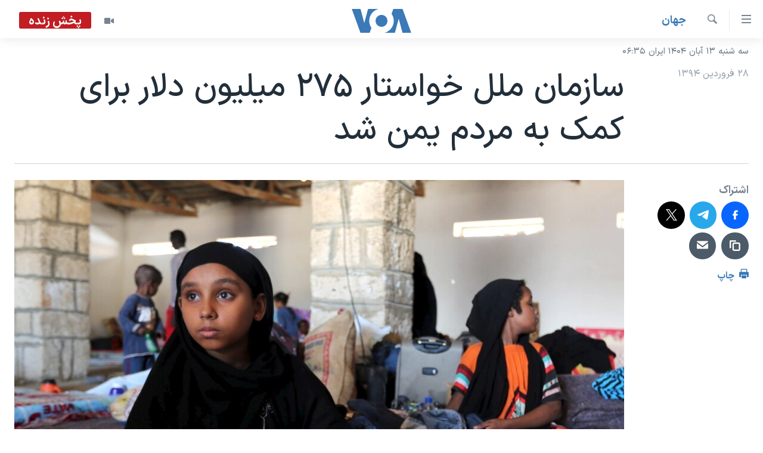

--- FILE ---
content_type: text/html; charset=utf-8
request_url: https://ir.voanews.com/a/yemen-un-aid/2724137.html
body_size: 12372
content:

<!DOCTYPE html>
<html lang="fa" dir="rtl" class="no-js">
<head>
<link href="/Content/responsive/VOA/fa-IR/VOA-fa-IR.css?&amp;av=0.0.0.0&amp;cb=304" rel="stylesheet"/>
<script src="https://tags.voanews.com/voa-pangea/prod/utag.sync.js"></script> <script type='text/javascript' src='https://www.youtube.com/iframe_api' async></script>
<script type="text/javascript">
//a general 'js' detection, must be on top level in <head>, due to CSS performance
document.documentElement.className = "js";
var cacheBuster = "304";
var appBaseUrl = "/";
var imgEnhancerBreakpoints = [0, 144, 256, 408, 650, 1023, 1597];
var isLoggingEnabled = false;
var isPreviewPage = false;
var isLivePreviewPage = false;
if (!isPreviewPage) {
window.RFE = window.RFE || {};
window.RFE.cacheEnabledByParam = window.location.href.indexOf('nocache=1') === -1;
const url = new URL(window.location.href);
const params = new URLSearchParams(url.search);
// Remove the 'nocache' parameter
params.delete('nocache');
// Update the URL without the 'nocache' parameter
url.search = params.toString();
window.history.replaceState(null, '', url.toString());
} else {
window.addEventListener('load', function() {
const links = window.document.links;
for (let i = 0; i < links.length; i++) {
links[i].href = '#';
links[i].target = '_self';
}
})
}
var pwaEnabled = false;
var swCacheDisabled;
</script>
<meta charset="utf-8" />
<title>سازمان ملل خواستار ۲۷۵ میلیون دلار برای کمک به مردم یمن شد</title>
<meta name="description" content="همزمان بان کی مون دبیر کل سازمان ملل متحد با بیان این که یمن در آتش جنگ می‌سوزد، خواستار برقراری آتش بس فوری و مذاکره همه طرف‌های درگیر در آن کشور شده است." />
<meta name="keywords" content="جهان, القاعده, سازمان ملل, بان کی مون, یمن, محمدجواد ظریف, #voafarsi, خالد بحاح, یوهانس وندر کلائو" />
<meta name="viewport" content="width=device-width, initial-scale=1.0" />
<meta http-equiv="X-UA-Compatible" content="IE=edge" />
<meta name="robots" content="max-image-preview:large"><meta property="fb:pages" content="76683931440" />
<meta name="msvalidate.01" content="3286EE554B6F672A6F2E608C02343C0E" />
<link href="https://ir.voanews.com/a/yemen-un-aid/2724137.html" rel="canonical" />
<meta name="apple-mobile-web-app-title" content="صدای آمریکا" />
<meta name="apple-mobile-web-app-status-bar-style" content="black" />
<meta name="apple-itunes-app" content="app-id=1334373695, app-argument=//2724137.rtl" />
<meta content="سازمان ملل خواستار ۲۷۵ میلیون دلار برای کمک به مردم یمن شد" property="og:title" />
<meta content="همزمان بان کی مون دبیر کل سازمان ملل متحد با بیان این که یمن در آتش جنگ می‌سوزد، خواستار برقراری آتش بس فوری و مذاکره همه طرف‌های درگیر در آن کشور شده است." property="og:description" />
<meta content="article" property="og:type" />
<meta content="https://ir.voanews.com/a/yemen-un-aid/2724137.html" property="og:url" />
<meta content="صدای آمریکا" property="og:site_name" />
<meta content="https://www.facebook.com/voafarsi" property="article:publisher" />
<meta content="https://gdb.voanews.com/28d41254-2af1-411c-94ff-922894774fb3_w1200_h630.jpg" property="og:image" />
<meta content="1200" property="og:image:width" />
<meta content="630" property="og:image:height" />
<meta content="110459702443185" property="fb:app_id" />
<meta content="summary_large_image" name="twitter:card" />
<meta content="@VOAfarsi" name="twitter:site" />
<meta content="https://gdb.voanews.com/28d41254-2af1-411c-94ff-922894774fb3_w1200_h630.jpg" name="twitter:image" />
<meta content="سازمان ملل خواستار ۲۷۵ میلیون دلار برای کمک به مردم یمن شد" name="twitter:title" />
<meta content="همزمان بان کی مون دبیر کل سازمان ملل متحد با بیان این که یمن در آتش جنگ می‌سوزد، خواستار برقراری آتش بس فوری و مذاکره همه طرف‌های درگیر در آن کشور شده است." name="twitter:description" />
<link rel="amphtml" href="https://ir.voanews.com/amp/yemen-un-aid/2724137.html" />
<script type="application/ld+json">{"articleSection":"جهان","isAccessibleForFree":true,"headline":"سازمان ملل خواستار ۲۷۵ میلیون دلار برای کمک به مردم یمن شد","inLanguage":"fa-IR","keywords":"جهان, القاعده, سازمان ملل, بان کی مون, یمن, محمدجواد ظریف, #voafarsi, خالد بحاح, یوهانس وندر کلائو","author":{"@type":"Person","name":"صدای آمریکا"},"datePublished":"2015-04-17 18:33:36Z","dateModified":"2015-04-17 19:58:36Z","publisher":{"logo":{"width":512,"height":220,"@type":"ImageObject","url":"https://ir.voanews.com/Content/responsive/VOA/fa-IR/img/logo.png"},"@type":"NewsMediaOrganization","url":"https://ir.voanews.com","sameAs":["https://www.facebook.com/voafarsi","https://telegram.me/farsivoa","https://twitter.com/VOAfarsi","https://www.youtube.com/voafarsi","https://instagram.com/voafarsi/","\r\n\r\nhttps://www.threads.net/@voafarsi"],"name":"صدای آمریکا","alternateName":"صدای آمریکا"},"@context":"https://schema.org","@type":"NewsArticle","mainEntityOfPage":"https://ir.voanews.com/a/yemen-un-aid/2724137.html","url":"https://ir.voanews.com/a/yemen-un-aid/2724137.html","description":"همزمان بان کی مون دبیر کل سازمان ملل متحد با بیان این که یمن در آتش جنگ می‌سوزد، خواستار برقراری آتش بس فوری و مذاکره همه طرف‌های درگیر در آن کشور شده است.","image":{"width":1080,"height":608,"@type":"ImageObject","url":"https://gdb.voanews.com/28d41254-2af1-411c-94ff-922894774fb3_w1080_h608.jpg"},"name":"سازمان ملل خواستار ۲۷۵ میلیون دلار برای کمک به مردم یمن شد"}</script>
<script src="/Scripts/responsive/infographics.b?v=dVbZ-Cza7s4UoO3BqYSZdbxQZVF4BOLP5EfYDs4kqEo1&amp;av=0.0.0.0&amp;cb=304"></script>
<script src="/Scripts/responsive/loader.b?v=k-Glo3PZlmeSvzVLLV34AUzI5LZTYyUXn8VqJH3e4ug1&amp;av=0.0.0.0&amp;cb=304"></script>
<link rel="icon" type="image/svg+xml" href="/Content/responsive/VOA/img/webApp/favicon.svg" />
<link rel="alternate icon" href="/Content/responsive/VOA/img/webApp/favicon.ico" />
<link rel="apple-touch-icon" sizes="152x152" href="/Content/responsive/VOA/img/webApp/ico-152x152.png" />
<link rel="apple-touch-icon" sizes="144x144" href="/Content/responsive/VOA/img/webApp/ico-144x144.png" />
<link rel="apple-touch-icon" sizes="114x114" href="/Content/responsive/VOA/img/webApp/ico-114x114.png" />
<link rel="apple-touch-icon" sizes="72x72" href="/Content/responsive/VOA/img/webApp/ico-72x72.png" />
<link rel="apple-touch-icon-precomposed" href="/Content/responsive/VOA/img/webApp/ico-57x57.png" />
<link rel="icon" sizes="192x192" href="/Content/responsive/VOA/img/webApp/ico-192x192.png" />
<link rel="icon" sizes="128x128" href="/Content/responsive/VOA/img/webApp/ico-128x128.png" />
<meta name="msapplication-TileColor" content="#ffffff" />
<meta name="msapplication-TileImage" content="/Content/responsive/VOA/img/webApp/ico-144x144.png" />
<link rel="alternate" type="application/rss+xml" title="VOA - Top Stories [RSS]" href="/api/" />
<link rel="sitemap" type="application/rss+xml" href="/sitemap.xml" />
</head>
<body class=" nav-no-loaded cc_theme pg-article print-lay-article js-category-to-nav nojs-images date-time-enabled">
<noscript><iframe src="https://www.googletagmanager.com/ns.html?id=GTM-N8MP7P" height="0" width="0" style="display:none;visibility:hidden"></iframe></noscript><script type="text/javascript" data-cookiecategory="analytics">
window.dataLayer = window.dataLayer || [];window.dataLayer.push({ event: 'page_meta_ready',url:"https://ir.voanews.com/a/yemen-un-aid/2724137.html",property_id:"476",article_uid:"2724137",page_title:"سازمان ملل خواستار ۲۷۵ میلیون دلار برای کمک به مردم یمن شد",page_type:"article",content_type:"article",subcontent_type:"article",last_modified:"2015-04-17 19:58:36Z",pub_datetime:"2015-04-17 18:33:36Z",pub_year:"2015",pub_month:"04",pub_day:"17",pub_hour:"18",pub_weekday:"Friday",section:"جهان",english_section:"s_persian_news_world",byline:"",categories:"s_persian_news_world",tags:"القاعده;سازمان ملل;بان کی مون;یمن;محمدجواد ظریف;#voafarsi;خالد بحاح;یوهانس وندر کلائو",domain:"ir.voanews.com",language:"Persian",language_service:"VOA Persian",platform:"web",copied:"no",copied_article:"",copied_title:"",runs_js:"Yes",cms_release:"8.43.0.0.304",enviro_type:"prod",slug:"yemen-un-aid"});
if (top.location === self.location) { //if not inside of an IFrame
var renderGtm = "true";
if (renderGtm === "true") {
(function(w,d,s,l,i){w[l]=w[l]||[];w[l].push({'gtm.start':new Date().getTime(),event:'gtm.js'});var f=d.getElementsByTagName(s)[0],j=d.createElement(s),dl=l!='dataLayer'?'&l='+l:'';j.async=true;j.src='//www.googletagmanager.com/gtm.js?id='+i+dl;f.parentNode.insertBefore(j,f);})(window,document,'script','dataLayer','GTM-N8MP7P');
}
}
</script>
<!--Analytics tag js version start-->
<script type="text/javascript" data-cookiecategory="analytics">
var utag_data={entity:"VOA",cms_release:"8.43.0.0.304",language:"Persian",language_service:"VOA Persian",short_language_service:"PER",property_id:"476",platform:"web",platform_short:"W",runs_js:"Yes",page_title:"سازمان ملل خواستار ۲۷۵ میلیون دلار برای کمک به مردم یمن شد",page_type:"article",page_name:"سازمان ملل خواستار ۲۷۵ میلیون دلار برای کمک به مردم یمن شد",content_type:"article",subcontent_type:"article",enviro_type:"prod",url:"https://ir.voanews.com/a/yemen-un-aid/2724137.html",domain:"ir.voanews.com",pub_year:"2015",pub_month:"04",pub_day:"17",pub_hour:"18",pub_weekday:"Friday",copied:"no",copied_article:"",copied_title:"",byline:"",categories:"s_persian_news_world",tags:"القاعده;سازمان ملل;بان کی مون;یمن;محمدجواد ظریف;#voafarsi;خالد بحاح;یوهانس وندر کلائو",slug:"yemen-un-aid",section:"جهان",english_section:"s_persian_news_world",article_uid:"2724137"};
if(typeof(TealiumTagFrom)==='function' && typeof(TealiumTagSearchKeyword)==='function') {
var utag_from=TealiumTagFrom();var utag_searchKeyword=TealiumTagSearchKeyword();
if(utag_searchKeyword!=null && utag_searchKeyword!=='' && utag_data["search_keyword"]==null) utag_data["search_keyword"]=utag_searchKeyword;if(utag_from!=null && utag_from!=='') utag_data["from"]=TealiumTagFrom();}
if(window.top!== window.self&&utag_data.page_type==="snippet"){utag_data.page_type = 'iframe';}
try{if(window.top!==window.self&&window.self.location.hostname===window.top.location.hostname){utag_data.platform = 'self-embed';utag_data.platform_short = 'se';}}catch(e){if(window.top!==window.self&&window.self.location.search.includes("platformType=self-embed")){utag_data.platform = 'cross-promo';utag_data.platform_short = 'cp';}}
(function(a,b,c,d){ a="https://tags.voanews.com/voa-pangea/prod/utag.js"; b=document;c="script";d=b.createElement(c);d.src=a;d.type="text/java"+c;d.async=true; a=b.getElementsByTagName(c)[0];a.parentNode.insertBefore(d,a); })();
</script>
<!--Analytics tag js version end-->
<!-- Analytics tag management NoScript -->
<noscript>
<img style="position: absolute; border: none;" src="https://ssc.voanews.com/b/ss/bbgprod,bbgentityvoa/1/G.4--NS/496185226?pageName=voa%3aper%3aw%3aarticle%3a%d8%b3%d8%a7%d8%b2%d9%85%d8%a7%d9%86%20%d9%85%d9%84%d9%84%20%d8%ae%d9%88%d8%a7%d8%b3%d8%aa%d8%a7%d8%b1%20%db%b2%db%b7%db%b5%20%d9%85%db%8c%d9%84%db%8c%d9%88%d9%86%20%d8%af%d9%84%d8%a7%d8%b1%20%d8%a8%d8%b1%d8%a7%db%8c%20%da%a9%d9%85%da%a9%20%d8%a8%d9%87%20%d9%85%d8%b1%d8%af%d9%85%20%db%8c%d9%85%d9%86%20%d8%b4%d8%af&amp;c6=%d8%b3%d8%a7%d8%b2%d9%85%d8%a7%d9%86%20%d9%85%d9%84%d9%84%20%d8%ae%d9%88%d8%a7%d8%b3%d8%aa%d8%a7%d8%b1%20%db%b2%db%b7%db%b5%20%d9%85%db%8c%d9%84%db%8c%d9%88%d9%86%20%d8%af%d9%84%d8%a7%d8%b1%20%d8%a8%d8%b1%d8%a7%db%8c%20%da%a9%d9%85%da%a9%20%d8%a8%d9%87%20%d9%85%d8%b1%d8%af%d9%85%20%db%8c%d9%85%d9%86%20%d8%b4%d8%af&amp;v36=8.43.0.0.304&amp;v6=D=c6&amp;g=https%3a%2f%2fir.voanews.com%2fa%2fyemen-un-aid%2f2724137.html&amp;c1=D=g&amp;v1=D=g&amp;events=event1,event52&amp;c16=voa%20persian&amp;v16=D=c16&amp;c5=s_persian_news_world&amp;v5=D=c5&amp;ch=%d8%ac%d9%87%d8%a7%d9%86&amp;c15=persian&amp;v15=D=c15&amp;c4=article&amp;v4=D=c4&amp;c14=2724137&amp;v14=D=c14&amp;v20=no&amp;c17=web&amp;v17=D=c17&amp;mcorgid=518abc7455e462b97f000101%40adobeorg&amp;server=ir.voanews.com&amp;pageType=D=c4&amp;ns=bbg&amp;v29=D=server&amp;v25=voa&amp;v30=476&amp;v105=D=User-Agent " alt="analytics" width="1" height="1" /></noscript>
<!-- End of Analytics tag management NoScript -->
<!--*** Accessibility links - For ScreenReaders only ***-->
<section>
<div class="sr-only">
<h2>لینکهای قابل دسترسی</h2>
<ul>
<li><a href="#content" data-disable-smooth-scroll="1">جهش به محتوای اصلی</a></li>
<li><a href="#navigation" data-disable-smooth-scroll="1">جهش به صفحه اصلی </a></li>
<li><a href="#txtHeaderSearch" data-disable-smooth-scroll="1">جهش به جستجو</a></li>
</ul>
</div>
</section>
<div dir="rtl">
<div id="page">
<aside>
<div class="c-lightbox overlay-modal">
<div class="c-lightbox__intro">
<h2 class="c-lightbox__intro-title"></h2>
<button class="btn btn--rounded c-lightbox__btn c-lightbox__intro-next" title="بعدی">
<span class="ico ico--rounded ico-chevron-forward"></span>
<span class="sr-only">بعدی</span>
</button>
</div>
<div class="c-lightbox__nav">
<button class="btn btn--rounded c-lightbox__btn c-lightbox__btn--close" title="ببندید">
<span class="ico ico--rounded ico-close"></span>
<span class="sr-only">ببندید</span>
</button>
<button class="btn btn--rounded c-lightbox__btn c-lightbox__btn--prev" title="قبلی">
<span class="ico ico--rounded ico-chevron-backward"></span>
<span class="sr-only">قبلی</span>
</button>
<button class="btn btn--rounded c-lightbox__btn c-lightbox__btn--next" title="بعدی">
<span class="ico ico--rounded ico-chevron-forward"></span>
<span class="sr-only">بعدی</span>
</button>
</div>
<div class="c-lightbox__content-wrap">
<figure class="c-lightbox__content">
<span class="c-spinner c-spinner--lightbox">
<img src="/Content/responsive/img/player-spinner.png"
alt="لطفأ صبر کنيد"
title="لطفأ صبر کنيد" />
</span>
<div class="c-lightbox__img">
<div class="thumb">
<img src="" alt="" />
</div>
</div>
<figcaption>
<div class="c-lightbox__info c-lightbox__info--foot">
<span class="c-lightbox__counter"></span>
<span class="caption c-lightbox__caption"></span>
</div>
</figcaption>
</figure>
</div>
<div class="hidden">
<div class="content-advisory__box content-advisory__box--lightbox">
<span class="content-advisory__box-text">هشدار: این تصویر ممکن است برای شما دلخراش باشد.</span>
<button class="btn btn--transparent content-advisory__box-btn m-t-md" value="text" type="button">
<span class="btn__text">
برای دیدن، اینجا را کلیک کنید
</span>
</button>
</div>
</div>
</div>
<div class="print-dialogue">
<div class="container">
<h3 class="print-dialogue__title section-head">گزینه‌های چاپ</h3>
<div class="print-dialogue__opts">
<ul class="print-dialogue__opt-group">
<li class="form__group form__group--checkbox">
<input class="form__check " id="checkboxImages" name="checkboxImages" type="checkbox" checked="checked" />
<label for="checkboxImages" class="form__label m-t-md">عکس</label>
</li>
<li class="form__group form__group--checkbox">
<input class="form__check " id="checkboxMultimedia" name="checkboxMultimedia" type="checkbox" checked="checked" />
<label for="checkboxMultimedia" class="form__label m-t-md">چند رسانه‌ای</label>
</li>
</ul>
<ul class="print-dialogue__opt-group">
<li class="form__group form__group--checkbox">
<input class="form__check " id="checkboxEmbedded" name="checkboxEmbedded" type="checkbox" checked="checked" />
<label for="checkboxEmbedded" class="form__label m-t-md">محتوای پیوست</label>
</li>
<li class="form__group form__group--checkbox">
<input class="form__check " id="checkboxComments" name="checkboxComments" type="checkbox" />
<label for="checkboxComments" class="form__label m-t-md">نظرات</label>
</li>
</ul>
</div>
<div class="print-dialogue__buttons">
<button class="btn btn--secondary close-button" type="button" title="لغو ">
<span class="btn__text ">لغو </span>
</button>
<button class="btn btn-cust-print m-l-sm" type="button" title="چاپ">
<span class="btn__text ">چاپ</span>
</button>
</div>
</div>
</div>
<div class="ctc-message pos-fix">
<div class="ctc-message__inner">لینک در حافظه ذخیره شد</div>
</div>
</aside>
<div class="hdr-20 hdr-20--big">
<div class="hdr-20__inner">
<div class="hdr-20__max pos-rel">
<div class="hdr-20__side hdr-20__side--primary d-flex">
<label data-for="main-menu-ctrl" data-switcher-trigger="true" data-switch-target="main-menu-ctrl" class="burger hdr-trigger pos-rel trans-trigger" data-trans-evt="click" data-trans-id="menu">
<span class="ico ico-close hdr-trigger__ico hdr-trigger__ico--close burger__ico burger__ico--close"></span>
<span class="ico ico-menu hdr-trigger__ico hdr-trigger__ico--open burger__ico burger__ico--open"></span>
</label>
<div class="menu-pnl pos-fix trans-target" data-switch-target="main-menu-ctrl" data-trans-id="menu">
<div class="menu-pnl__inner">
<nav class="main-nav menu-pnl__item menu-pnl__item--first">
<ul class="main-nav__list accordeon" data-analytics-tales="false" data-promo-name="link" data-location-name="nav,secnav">
<li class="main-nav__item">
<a class="main-nav__item-name main-nav__item-name--link" href="/" title="خانه" >خانه</a>
</li>
<li class="main-nav__item accordeon__item" data-switch-target="menu-item-790">
<label class="main-nav__item-name main-nav__item-name--label accordeon__control-label" data-switcher-trigger="true" data-for="menu-item-790">
موضوع ها
<span class="ico ico-chevron-down main-nav__chev"></span>
</label>
<div class="main-nav__sub-list">
<a class="main-nav__item-name main-nav__item-name--link main-nav__item-name--sub" href="/iran" title="ایران" data-item-name="iran" >ایران</a>
<a class="main-nav__item-name main-nav__item-name--link main-nav__item-name--sub" href="/america" title="آمریکا" data-item-name="us" >آمریکا</a>
<a class="main-nav__item-name main-nav__item-name--link main-nav__item-name--sub" href="/world" title="جهان" data-item-name="world" >جهان</a>
<a class="main-nav__item-name main-nav__item-name--link main-nav__item-name--sub" href="/z/1031" title="گزیده‌ها" data-item-name="s_persian_news" >گزیده‌ها</a>
<a class="main-nav__item-name main-nav__item-name--link main-nav__item-name--sub" href="/z/3826" title="ویژه برنامه‌ها" data-item-name="p_special-programs" >ویژه برنامه‌ها</a>
<a class="main-nav__item-name main-nav__item-name--link main-nav__item-name--sub" href="/z/6646" title="ویدیوها" data-item-name="s_videos" >ویدیوها</a>
<a class="main-nav__item-name main-nav__item-name--link main-nav__item-name--sub" href="/z/1080" title="فرهنگ و زندگی" data-item-name="s_persian_news_arts" >فرهنگ و زندگی</a>
<a class="main-nav__item-name main-nav__item-name--link main-nav__item-name--sub" href="/z/4264" title="حقوق شهروندی" data-item-name="s_civil-rights" >حقوق شهروندی</a>
<a class="main-nav__item-name main-nav__item-name--link main-nav__item-name--sub" href="/z/1066" title="اقتصادی" data-item-name="s_persian_news_economy" >اقتصادی</a>
<a class="main-nav__item-name main-nav__item-name--link main-nav__item-name--sub" href="/z/1035" title="ورزشی" data-item-name="s_persian_news_sports" >ورزشی</a>
<a class="main-nav__item-name main-nav__item-name--link main-nav__item-name--sub" href="/z/1037" title="علم و فناوری" data-item-name="s_persian_news_science-technology" >علم و فناوری</a>
<a class="main-nav__item-name main-nav__item-name--link main-nav__item-name--sub" href="/p/9085.html" title="اسرائیل در جنگ" target="_blank" rel="noopener">اسرائیل در جنگ</a>
<a class="main-nav__item-name main-nav__item-name--link main-nav__item-name--sub" href="/z/6795" title="کرونا در ایران و جهان" data-item-name="coronavirus" >کرونا در ایران و جهان</a>
<a class="main-nav__item-name main-nav__item-name--link main-nav__item-name--sub" href="/z/1113" title="گالری عکس" data-item-name="persian_news_photo-galleries" >گالری عکس</a>
<a class="main-nav__item-name main-nav__item-name--link main-nav__item-name--sub" href="/p/6980.html" title="آرشیو پخش زنده" >آرشیو پخش زنده</a>
</div>
</li>
<li class="main-nav__item">
<a class="main-nav__item-name main-nav__item-name--link" href="/programs/tv" title="برنامه های تلویزیونی" >برنامه های تلویزیونی</a>
</li>
<li class="main-nav__item">
<a class="main-nav__item-name main-nav__item-name--link" href="/schedule/tv.html#live-now" title="جدول برنامه ها" >جدول برنامه ها</a>
</li>
<li class="main-nav__item accordeon__item" data-switch-target="menu-item-1810">
<label class="main-nav__item-name main-nav__item-name--label accordeon__control-label" data-switcher-trigger="true" data-for="menu-item-1810">
صفحه‌های ویژه
<span class="ico ico-chevron-down main-nav__chev"></span>
</label>
<div class="main-nav__sub-list">
<a class="main-nav__item-name main-nav__item-name--link main-nav__item-name--sub" href="/p/7055.html" title="صفحه‌های ویژه" >صفحه‌های ویژه</a>
<a class="main-nav__item-name main-nav__item-name--link main-nav__item-name--sub" href="/z/1160" title="همایش محافظه‌کاران آمریکا &#171;سی‌پک&#187;" target="_blank" rel="noopener">همایش محافظه‌کاران آمریکا &#171;سی‌پک&#187;</a>
<a class="main-nav__item-name main-nav__item-name--link main-nav__item-name--sub" href="/p/9133.html" title="مستندها" target="_blank" rel="noopener">مستندها</a>
<a class="main-nav__item-name main-nav__item-name--link main-nav__item-name--sub" href="/p/9582.html" title="بایگانی برنامه‌های تلویزیونی" target="_blank" rel="noopener">بایگانی برنامه‌های تلویزیونی</a>
<a class="main-nav__item-name main-nav__item-name--link main-nav__item-name--sub" href="/z/7987" title="گالری خبر" data-item-name="news-gallery" >گالری خبر</a>
<a class="main-nav__item-name main-nav__item-name--link main-nav__item-name--sub" href="/z/7939" title="انتخابات ریاست جمهوری آمریکا ۲۰۲۴" target="_blank" rel="noopener">انتخابات ریاست جمهوری آمریکا ۲۰۲۴</a>
<a class="main-nav__item-name main-nav__item-name--link main-nav__item-name--sub" href="/p/9307.html" title="حمله جمهوری اسلامی به اسرائیل" data-item-name="M.E. in crisis" >حمله جمهوری اسلامی به اسرائیل</a>
<a class="main-nav__item-name main-nav__item-name--link main-nav__item-name--sub" href="/p/9035.html" title="رمز مهسا" target="_blank" rel="noopener">رمز مهسا</a>
<a class="main-nav__item-name main-nav__item-name--link main-nav__item-name--sub" href="/p/8996.html" title="ورزش زنان در ایران" target="_blank" rel="noopener">ورزش زنان در ایران</a>
<a class="main-nav__item-name main-nav__item-name--link main-nav__item-name--sub" href="/p/8448.html" title="اعتراضات زن، زندگی، آزادی" target="_blank" rel="noopener">اعتراضات زن، زندگی، آزادی</a>
<a class="main-nav__item-name main-nav__item-name--link main-nav__item-name--sub" href="/p/7777.html" title="مجموعه مستندهای دادخواهی" target="_blank" rel="noopener">مجموعه مستندهای دادخواهی</a>
<a class="main-nav__item-name main-nav__item-name--link main-nav__item-name--sub" href="/p/9294.html" title="برنامه‌های نوروز ۱۴۰۳" target="_blank" rel="noopener">برنامه‌های نوروز ۱۴۰۳</a>
<a class="main-nav__item-name main-nav__item-name--link main-nav__item-name--sub" href="/p/7842.html" title="تریبونال مردمی آبان ۹۸" target="_blank" rel="noopener">تریبونال مردمی آبان ۹۸</a>
<a class="main-nav__item-name main-nav__item-name--link main-nav__item-name--sub" href="/p/8330.html" title="دادگاه حمید نوری" target="_blank" rel="noopener">دادگاه حمید نوری</a>
<a class="main-nav__item-name main-nav__item-name--link main-nav__item-name--sub" href="/p/7778.html" title="داستان مایکل وایت" target="_blank" rel="noopener">داستان مایکل وایت</a>
<a class="main-nav__item-name main-nav__item-name--link main-nav__item-name--sub" href="/p/7197.html" title="چهل سال گروگان‌گیری" target="_blank" rel="noopener">چهل سال گروگان‌گیری</a>
<a class="main-nav__item-name main-nav__item-name--link main-nav__item-name--sub" href="/p/6715.html" title="قانون شفافیت دارائی کادر رهبری ایران" target="_blank" rel="noopener">قانون شفافیت دارائی کادر رهبری ایران</a>
<a class="main-nav__item-name main-nav__item-name--link main-nav__item-name--sub" href="/p/7207.html" title="اعتراضات مردمی آبان ۹۸" target="_blank" rel="noopener">اعتراضات مردمی آبان ۹۸</a>
<a class="main-nav__item-name main-nav__item-name--link main-nav__item-name--sub" href="/p/9085.html" title="اسرائیل در جنگ" target="_blank" rel="noopener">اسرائیل در جنگ</a>
<a class="main-nav__item-name main-nav__item-name--link main-nav__item-name--sub" href="/p/9084.html" title="نرگس محمدی برنده جایزه نوبل صلح" target="_blank" rel="noopener">نرگس محمدی برنده جایزه نوبل صلح</a>
</div>
</li>
</ul>
</nav>
<div class="menu-pnl__item">
<a href="https://learningenglish.voanews.com/" class="menu-pnl__item-link" alt="یادگیری زبان انگلیسی">یادگیری زبان انگلیسی</a>
</div>
<div class="menu-pnl__item menu-pnl__item--social">
<h5 class="menu-pnl__sub-head">دنبال کنید</h5>
<a href="https://www.facebook.com/voafarsi" title="در فیسبوک ما را دنبال کنید" data-analytics-text="follow_on_facebook" class="btn btn--rounded btn--social-inverted menu-pnl__btn js-social-btn btn-facebook" target="_blank" rel="noopener">
<span class="ico ico-facebook-alt ico--rounded"></span>
</a>
<a href="https://telegram.me/farsivoa" title="در تلگرام ما را دنبال کنید" data-analytics-text="follow_on_telegram" class="btn btn--rounded btn--social-inverted menu-pnl__btn js-social-btn btn-telegram" target="_blank" rel="noopener">
<span class="ico ico-telegram ico--rounded"></span>
</a>
<a href="
https://www.threads.net/@voafarsi" title="در تردز ما را دنبال کنید" data-analytics-text="follow_on_threads" class="btn btn--rounded btn--social-inverted menu-pnl__btn js-social-btn btn-threads" target="_blank" rel="noopener">
<span class="ico ico-threads ico--rounded"></span>
</a>
<a href="https://twitter.com/VOAfarsi" title="در ایکس ما را دنبال کنید" data-analytics-text="follow_on_twitter" class="btn btn--rounded btn--social-inverted menu-pnl__btn js-social-btn btn-twitter" target="_blank" rel="noopener">
<span class="ico ico-twitter ico--rounded"></span>
</a>
<a href="https://www.youtube.com/voafarsi" title="در یوتیوب ما را دنبال کنید" data-analytics-text="follow_on_youtube" class="btn btn--rounded btn--social-inverted menu-pnl__btn js-social-btn btn-youtube" target="_blank" rel="noopener">
<span class="ico ico-youtube ico--rounded"></span>
</a>
<a href="https://instagram.com/voafarsi/" title="در اینستاگرام ما را دنبال کنید" data-analytics-text="follow_on_instagram" class="btn btn--rounded btn--social-inverted menu-pnl__btn js-social-btn btn-instagram" target="_blank" rel="noopener">
<span class="ico ico-instagram ico--rounded"></span>
</a>
</div>
<div class="menu-pnl__item">
<a href="/navigation/allsites" class="menu-pnl__item-link">
<span class="ico ico-languages "></span>
زبانهای مختلف
</a>
</div>
</div>
</div>
<label data-for="top-search-ctrl" data-switcher-trigger="true" data-switch-target="top-search-ctrl" class="top-srch-trigger hdr-trigger">
<span class="ico ico-close hdr-trigger__ico hdr-trigger__ico--close top-srch-trigger__ico top-srch-trigger__ico--close"></span>
<span class="ico ico-search hdr-trigger__ico hdr-trigger__ico--open top-srch-trigger__ico top-srch-trigger__ico--open"></span>
</label>
<div class="srch-top srch-top--in-header" data-switch-target="top-search-ctrl">
<div class="container">
<form action="/s" class="srch-top__form srch-top__form--in-header" id="form-topSearchHeader" method="get" role="search"><label for="txtHeaderSearch" class="sr-only">جستجو</label>
<input type="text" id="txtHeaderSearch" name="k" placeholder="متن جستجو ...." accesskey="s" value="" class="srch-top__input analyticstag-event" onkeydown="if (event.keyCode === 13) { FireAnalyticsTagEventOnSearch('search', $dom.get('#txtHeaderSearch')[0].value) }" />
<button title="جستجو" type="submit" class="btn btn--top-srch analyticstag-event" onclick="FireAnalyticsTagEventOnSearch('search', $dom.get('#txtHeaderSearch')[0].value) ">
<span class="ico ico-search"></span>
</button></form>
</div>
</div>
<a href="/" class="main-logo-link">
<img src="/Content/responsive/VOA/fa-IR/img/logo-compact.svg" class="main-logo main-logo--comp" alt="site logo">
<img src="/Content/responsive/VOA/fa-IR/img/logo.svg" class="main-logo main-logo--big" alt="site logo">
</a>
</div>
<div class="hdr-20__side hdr-20__side--secondary d-flex">
<a href="/z/6646" title="ویدیو" class="hdr-20__secondary-item" data-item-name="video">
<span class="ico ico-video hdr-20__secondary-icon"></span>
</a>
<a href="/s" title="جستجو" class="hdr-20__secondary-item hdr-20__secondary-item--search" data-item-name="search">
<span class="ico ico-search hdr-20__secondary-icon hdr-20__secondary-icon--search"></span>
</a>
<div class="hdr-20__secondary-item live-b-drop">
<div class="live-b-drop__off">
<a href="/live/video/86" class="live-b-drop__link" title="پخش زنده" data-item-name="live">
<span class="badge badge--live-btn badge--live">
پخش زنده
</span>
</a>
</div>
<div class="live-b-drop__on hidden">
<label data-for="live-ctrl" data-switcher-trigger="true" data-switch-target="live-ctrl" class="live-b-drop__label pos-rel">
<span class="badge badge--live badge--live-btn">
پخش زنده
</span>
<span class="ico ico-close live-b-drop__label-ico live-b-drop__label-ico--close"></span>
</label>
<div class="live-b-drop__panel" id="targetLivePanelDiv" data-switch-target="live-ctrl"></div>
</div>
</div>
<div class="srch-bottom">
<form action="/s" class="srch-bottom__form d-flex" id="form-bottomSearch" method="get" role="search"><label for="txtSearch" class="sr-only">جستجو</label>
<input type="search" id="txtSearch" name="k" placeholder="متن جستجو ...." accesskey="s" value="" class="srch-bottom__input analyticstag-event" onkeydown="if (event.keyCode === 13) { FireAnalyticsTagEventOnSearch('search', $dom.get('#txtSearch')[0].value) }" />
<button title="جستجو" type="submit" class="btn btn--bottom-srch analyticstag-event" onclick="FireAnalyticsTagEventOnSearch('search', $dom.get('#txtSearch')[0].value) ">
<span class="ico ico-search"></span>
</button></form>
</div>
</div>
<img src="/Content/responsive/VOA/fa-IR/img/logo-print.gif" class="logo-print" alt="site logo">
<img src="/Content/responsive/VOA/fa-IR/img/logo-print_color.png" class="logo-print logo-print--color" alt="site logo">
</div>
</div>
</div>
<script>
if (document.body.className.indexOf('pg-home') > -1) {
var nav2In = document.querySelector('.hdr-20__inner');
var nav2Sec = document.querySelector('.hdr-20__side--secondary');
var secStyle = window.getComputedStyle(nav2Sec);
if (nav2In && window.pageYOffset < 150 && secStyle['position'] !== 'fixed') {
nav2In.classList.add('hdr-20__inner--big')
}
}
</script>
<div class="c-hlights c-hlights--breaking c-hlights--no-item" data-hlight-display="mobile,desktop">
<div class="c-hlights__wrap container p-0">
<div class="c-hlights__nav">
<a role="button" href="#" title="قبلی">
<span class="ico ico-chevron-backward m-0"></span>
<span class="sr-only">قبلی</span>
</a>
<a role="button" href="#" title="بعدی">
<span class="ico ico-chevron-forward m-0"></span>
<span class="sr-only">بعدی</span>
</a>
</div>
<span class="c-hlights__label">
<span class="">خبر فوری</span>
<span class="switcher-trigger">
<label data-for="more-less-1" data-switcher-trigger="true" class="switcher-trigger__label switcher-trigger__label--more p-b-0" title="بیشتر بخوانید">
<span class="ico ico-chevron-down"></span>
</label>
<label data-for="more-less-1" data-switcher-trigger="true" class="switcher-trigger__label switcher-trigger__label--less p-b-0" title="کمتر">
<span class="ico ico-chevron-up"></span>
</label>
</span>
</span>
<ul class="c-hlights__items switcher-target" data-switch-target="more-less-1">
</ul>
</div>
</div> <div class="date-time-area ">
<div class="container">
<span class="date-time">
سه شنبه ۱۳ آبان ۱۴۰۴ ایران ۰۶:۳۵
</span>
</div>
</div>
<div id="content">
<main class="container">
<div class="hdr-container">
<div class="row">
<div class="col-category col-xs-12 col-md-2 pull-left"> <div class="category js-category">
<a class="" href="/world-news">جهان</a> </div>
</div><div class="col-title col-xs-12 col-md-10 pull-right"> <h1 class="title pg-title">
سازمان ملل خواستار ۲۷۵ میلیون دلار برای کمک به مردم یمن شد
</h1>
</div><div class="col-publishing-details col-xs-12 col-sm-12 col-md-2 pull-left"> <div class="publishing-details ">
<div class="published">
<span class="date" >
<time pubdate="pubdate" datetime="2015-04-17T22:03:36+03:30">
۲۸ فروردین ۱۳۹۴
</time>
</span>
</div>
</div>
</div><div class="col-lg-12 separator"> <div class="separator">
<hr class="title-line" />
</div>
</div><div class="col-multimedia col-xs-12 col-md-10 pull-right"> <div class="cover-media">
<figure class="media-image js-media-expand">
<div class="img-wrap">
<div class="thumb thumb16_9">
<img src="https://gdb.voanews.com/28d41254-2af1-411c-94ff-922894774fb3_w250_r1_s.jpg" alt="دختربچه آواره یمنی که کودکی را در آغوش دارد، پس از فرار از جنگ در یمن. کمپ موقت آوارگان، بندر بوساسو ، سومالی، ۱۷ اوریل ۲۰۱۵ " />
</div>
</div>
<figcaption>
<span class="caption">دختربچه آواره یمنی که کودکی را در آغوش دارد، پس از فرار از جنگ در یمن. کمپ موقت آوارگان، بندر بوساسو ، سومالی، ۱۷ اوریل ۲۰۱۵ </span>
</figcaption>
</figure>
</div>
</div><div class="col-xs-12 col-md-2 pull-left article-share pos-rel"> <div class="share--box">
<aside class="share flex-column js-share--apply-sticky js-share--expandable js-share--horizontal" >
<span class="label label--share">اشتراک </span>
<ul class="share__list">
<li class="share__item">
<a href="https://facebook.com/sharer.php?u=https%3a%2f%2fir.voanews.com%2fa%2fyemen-un-aid%2f2724137.html"
data-analytics-text="share_on_facebook"
title="در فیسبوک به اشتراک بگذارید" target="_blank"
class="btn btn--rounded btn-facebook js-social-btn">
<span class="ico ico--rounded ico-facebook ico--l"></span>
</a>
</li>
<li class="share__item">
<a href="https://telegram.me/share/url?url=https%3a%2f%2fir.voanews.com%2fa%2fyemen-un-aid%2f2724137.html"
data-analytics-text="share_on_telegram"
title="در تلگرام به اشتراک بگذارید" target="_blank"
class="btn btn--rounded btn-telegram js-social-btn">
<span class="ico ico--rounded ico-telegram ico--l"></span>
</a>
</li>
<li class="share__item">
<a href="https://twitter.com/share?url=https%3a%2f%2fir.voanews.com%2fa%2fyemen-un-aid%2f2724137.html&amp;text=%d8%b3%d8%a7%d8%b2%d9%85%d8%a7%d9%86+%d9%85%d9%84%d9%84+%d8%ae%d9%88%d8%a7%d8%b3%d8%aa%d8%a7%d8%b1+%db%b2%db%b7%db%b5+%d9%85%db%8c%d9%84%db%8c%d9%88%d9%86+%d8%af%d9%84%d8%a7%d8%b1+%d8%a8%d8%b1%d8%a7%db%8c+%da%a9%d9%85%da%a9+%d8%a8%d9%87+%d9%85%d8%b1%d8%af%d9%85+%db%8c%d9%85%d9%86+%d8%b4%d8%af"
data-analytics-text="share_on_twitter"
title="در ایکس به اشتراک بگذارید" target="_blank"
class="btn btn--rounded btn-twitter js-social-btn">
<span class="ico ico--rounded ico-twitter ico--l"></span>
</a>
</li>
<li class="share__item">
<span class="visible-xs-inline-block visible-sm-inline-block">
<a href="whatsapp://send?text=https%3a%2f%2fir.voanews.com%2fa%2fyemen-un-aid%2f2724137.html"
data-analytics-text="share_on_whatsapp"
title="Share on WhatsApp" target="_blank"
class="btn btn--rounded btn-whatsapp js-social-btn">
<span class="ico ico--rounded ico-whatsapp ico--l"></span>
</a>
</span>
</li>
<li class="share__item">
<div class="ctc">
<input type="text" class="ctc__input" readonly="readonly">
<button class="btn btn--rounded btn--ctc ctc__button" value="text" role="دریافت لینک" js-href="https://ir.voanews.com/a/yemen-un-aid/2724137.html" title="دریافت لینک">
<span class="ico ico-content-copy ico--rounded ico--l"></span>
</button>
</div>
</li>
<li class="share__item">
<a href="mailto:?body=https%3a%2f%2fir.voanews.com%2fa%2fyemen-un-aid%2f2724137.html&amp;subject=سازمان ملل خواستار ۲۷۵ میلیون دلار برای کمک به مردم یمن شد"
title="به دوستی ایمیل کنید"
class="btn btn--rounded btn-email ">
<span class="ico ico--rounded ico-email ico--l"></span>
</a>
</li>
<li class="share__item share__item--sharing-more">
<a title="گزینه های بیشتر اشتراک گذاری" data-title-additional="Fewer options" class="btn btn--rounded btn--show-more hidden">
<span class="ico ico--rounded ico-ellipsis ico--l"></span>
</a>
</li>
</ul>
</aside>
<div class="sticky-share-container" style="display:none">
<div class="container">
<a href="https://ir.voanews.com" id="logo-sticky-share">&nbsp;</a>
<div class="pg-title pg-title--sticky-share">
سازمان ملل خواستار ۲۷۵ میلیون دلار برای کمک به مردم یمن شد
</div>
<div class="sticked-nav-actions">
<aside class="share share--sticky js-share--expandable">
<span class="label label--share">اشتراک</span>
<ul class="share__list">
<li class="share__item share__item--horizontal">
<a href="https://facebook.com/sharer.php?u=https%3a%2f%2fir.voanews.com%2fa%2fyemen-un-aid%2f2724137.html"
data-analytics-text="share_on_facebook"
title="در فیسبوک به اشتراک بگذارید" target="_blank"
class="btn btn--rounded btn-facebook js-social-btn">
<span class="ico ico--rounded ico-facebook ico--s"></span>
</a>
</li>
<li class="share__item share__item--horizontal">
<a href="https://telegram.me/share/url?url=https%3a%2f%2fir.voanews.com%2fa%2fyemen-un-aid%2f2724137.html"
data-analytics-text="share_on_telegram"
title="در تلگرام به اشتراک بگذارید" target="_blank"
class="btn btn--rounded btn-telegram js-social-btn">
<span class="ico ico--rounded ico-telegram ico--s"></span>
</a>
</li>
<li class="share__item share__item--additional share__item--horizontal">
<a href="https://twitter.com/share?url=https%3a%2f%2fir.voanews.com%2fa%2fyemen-un-aid%2f2724137.html&amp;text=%d8%b3%d8%a7%d8%b2%d9%85%d8%a7%d9%86+%d9%85%d9%84%d9%84+%d8%ae%d9%88%d8%a7%d8%b3%d8%aa%d8%a7%d8%b1+%db%b2%db%b7%db%b5+%d9%85%db%8c%d9%84%db%8c%d9%88%d9%86+%d8%af%d9%84%d8%a7%d8%b1+%d8%a8%d8%b1%d8%a7%db%8c+%da%a9%d9%85%da%a9+%d8%a8%d9%87+%d9%85%d8%b1%d8%af%d9%85+%db%8c%d9%85%d9%86+%d8%b4%d8%af"
data-analytics-text="share_on_twitter"
title="در ایکس به اشتراک بگذارید" target="_blank"
class="btn btn--rounded btn-twitter js-social-btn">
<span class="ico ico--rounded ico-twitter ico--s"></span>
</a>
</li>
<li class="share__item share__item--additional share__item--horizontal">
<span class="visible-xs-inline-block visible-sm-inline-block">
<a href="whatsapp://send?text=https%3a%2f%2fir.voanews.com%2fa%2fyemen-un-aid%2f2724137.html"
data-analytics-text="share_on_whatsapp"
title="Share on WhatsApp" target="_blank"
class="btn btn--rounded btn-whatsapp js-social-btn">
<span class="ico ico--rounded ico-whatsapp ico--s"></span>
</a>
</span>
</li>
<li class="share__item share__item--additional share__item--horizontal">
<div class="ctc">
<input type="text" class="ctc__input" readonly="readonly">
<button class="btn btn--rounded btn--ctc ctc__button" value="text" role="دریافت لینک" js-href="https://ir.voanews.com/a/yemen-un-aid/2724137.html" title="دریافت لینک">
<span class="ico ico-content-copy ico--rounded ico--s"></span>
</button>
</div>
</li>
<li class="share__item share__item--additional share__item--horizontal">
<a href="mailto:?body=https%3a%2f%2fir.voanews.com%2fa%2fyemen-un-aid%2f2724137.html&amp;subject=سازمان ملل خواستار ۲۷۵ میلیون دلار برای کمک به مردم یمن شد"
title="به دوستی ایمیل کنید"
class="btn btn--rounded btn-email ">
<span class="ico ico--rounded ico-email ico--s"></span>
</a>
</li>
<li class="share__item share__item--sharing-more">
<a title="گزینه های بیشتر اشتراک گذاری" data-title-additional="Fewer options" class="btn btn--rounded btn--show-more hidden">
<span class="ico ico--rounded ico-ellipsis ico--s"></span>
</a>
</li>
</ul>
</aside>
</div>
</div>
</div>
<div class="links">
<p class="link-print visible-md visible-lg buttons p-0">
<button class="btn btn--link btn-print p-t-0" onclick="if (typeof FireAnalyticsTagEvent === 'function') {FireAnalyticsTagEvent({ on_page_event: 'print_story' });}return false" title="(CTRL+P)">
<span class="ico ico-print"></span>
<span class="btn__text">چاپ</span>
</button>
</p>
</div>
</div>
</div>
</div>
</div>
<div class="body-container">
<div class="row">
<div class="col-xs-12 col-sm-12 col-md-10 col-lg-10 pull-right">
<div class="row">
<div class="col-xs-12 col-sm-12 col-md-8 col-lg-8 pull-left bottom-offset content-offset">
<div id="article-content" class="content-floated-wrap fb-quotable">
<div class="wsw">
<p>روز جمعه سازمان ملل خواستار ۲۷۵ میلیون دلار برای کمک به ۷ میلیون و نیم تن از مردم یمن برای سه ماه آینده شده است. این درحالی‌ست که آتش جنگ زمینی در جنوب یمن به شدت بالا گرفته و ۱۸ استان از ۲۲ استان یمن زیر آتش بمباران قرار دارند.</p>
<p>بیش از ۱۵۰ هزار تن از مردم یمن از سکونت‌گاه های خود آواره شده‌اند. رقمی که ۵۰ درصد بیش از تخمین قبلی سازمان ملل است. به گزارش منابع بهداشتی، از ۱۹ مارس تا ۱۳ آوریل، ۷۶۷ تن کشته شده اند. این رقم نیز به مراتب کم‌تر از تعداد واقعی ست.</p>
<p>یوهانس وندر کلائو، هماهنگ کننده اقدام‌های انسان‌دوستانه سازمان ملل در یمن، در بیانیه‌ای که روز جمعه منتشر کرد آورده است: «اکنون هزاران خانواده خانه‌های خود را به دلیل جنگ و حمله‌های هوایی ترک کرده‌اند. هم اکنون خانواده های عادی برای دست یافتن به خدمات بهداشتی، غذا و سوخت – که نیازهای اولیه برای ادامه حیات است- تقلا می‌کنند.»</p>
<p>در این مدت دست کم پنج بیمارستان، ۱۵ مدرسه، سه فرودگاه اصلی یمن، دو پل، دو کارخانه و چهار مسجد و نیز تعدادی از بازارها، نیروگاه های برق و آب و تاسیسات بهداشتی ویران شده است.</p>
<p>به گزارش این نهاد سازمان ملل، خدمات آب رسانی به یک میلیون نفر هم اکنون در خطر نابودی قرار دارد و بیمارستان ها با ازدحام مجروحان و قربانیان مستقیم خشونت ها و کسانی که در انفجارها به سوحتگی شدید گرفتار شده اند، روبرو هستند.</p>
<p>یمن حتی پیش از شروع جنگ کنونی به بحران انسانی شدید دچار بود و بیش از ۶۱ درصد جمعیت آن یعنی حدود ۱۶ میلیون نفر به نوعی از کمک های انسان دوستانه نیاز داشت.</p>
<p>در همین حال بان کی مون دبیر کل سازمان ملل متحد خواستار آتش بس فوری در یمن شده و هشدار داده است که یمن در آتش جنگ می‌سوزد و تنها راه حل برای آن است که همه طرف‌های جنگ دست از مخاصمه بردارند و به مذاکره بپردازند.</p>
<p>دبیر کل سازمان ملل که در واشنگتن پایتخت ایالات متحده سخن می‌گفت، با بیان این که حتی پیش از بروز جنگ از هر سه یمنی، دو نفر در فقر و گرسنگی بسر می‌بردند و نیاز به کمک‌های بشردوستانه داشتند، یادآور شد درگیری‌های اخیر تنها به وخیم‌تر شدن شدن فقر مردم و اوضاع امنیتی منجر شده است.</p>
<p>درهمین حال، خالد بحاح معاون جدید رئیس جمهوری یمن از همه گروه‌های مسلح خواست از گسترش جنگ جلوگیری کنند. وی همچنین اظهار امیدواری کرد که دامنه جنگ به نبردهای زمینی کشیده نشود، زیرا در آن‌ صورت تلفات جنگ به مراتب بیشتر خواهد شد.</p>
<p>محمدجواد ظریف وزیر امور خارجه ایران نیز در گفتگویی تلفنی با دبیر کل سازمان ملل متحد خواستار برقراری آتش بس در یمن و اجرای برنامه چهارماده ای شده است.</p>
<p>برنامه چهار ماده ای پیشنهادی ایران عبارتست از: برقراری آتش بس، ارائه کمک‌های انسان‌دوستانه، انجام گفت‌وگو میان گروه‌های درگیر، و رسیدن به توافق برای تشکیل دولت ملی در یمن.</p>
<p>در همین حال، روز پنجشنبه پیکارجویان شاخه القاعده در یمن فرودگاه مُکلا و یک ترمینال نفتی در جنوب یمن را به کنترل خود درآوردند. </p>
</div>
</div>
</div>
<div class="col-xs-12 col-sm-12 col-md-4 col-lg-4 pull-left design-top-offset"> <div class="media-block-wrap">
<h2 class="section-head">مطالب مرتبط</h2>
<div class="row">
<ul>
<li class="col-xs-12 col-sm-6 col-md-12 col-lg-12 mb-grid">
<div class="media-block ">
<a href="/a/aq-yemen/2722672.html" class="img-wrap img-wrap--t-spac img-wrap--size-4 img-wrap--float" title="القاعده یک فرودگاه در جنوب یمن را تصرف کرد">
<div class="thumb thumb16_9">
<noscript class="nojs-img">
<img src="https://gdb.voanews.com/38CEF907-F6F1-40A7-AC67-CDE6A3271344_w100_r1.png" alt="القاعده یک فرودگاه در جنوب یمن را تصرف کرد" />
</noscript>
<img data-src="https://gdb.voanews.com/38CEF907-F6F1-40A7-AC67-CDE6A3271344_w33_r1.png" src="" alt="القاعده یک فرودگاه در جنوب یمن را تصرف کرد" class=""/>
</div>
</a>
<div class="media-block__content media-block__content--h">
<a href="/a/aq-yemen/2722672.html">
<h4 class="media-block__title media-block__title--size-4" title="القاعده یک فرودگاه در جنوب یمن را تصرف کرد">
القاعده یک فرودگاه در جنوب یمن را تصرف کرد
</h4>
</a>
</div>
</div>
</li>
<li class="col-xs-12 col-sm-6 col-md-12 col-lg-12 mb-grid">
<div class="media-block ">
<a href="/a/us-yemen/2722601.html" class="img-wrap img-wrap--t-spac img-wrap--size-4 img-wrap--float" title="نگرانی از وضعیت یمن ">
<div class="thumb thumb16_9">
<noscript class="nojs-img">
<img src="https://gdb.voanews.com/38CEF907-F6F1-40A7-AC67-CDE6A3271344_w100_r1.png" alt="نگرانی از وضعیت یمن " />
</noscript>
<img data-src="https://gdb.voanews.com/38CEF907-F6F1-40A7-AC67-CDE6A3271344_w33_r1.png" src="" alt="نگرانی از وضعیت یمن " class=""/>
</div>
</a>
<div class="media-block__content media-block__content--h">
<a href="/a/us-yemen/2722601.html">
<h4 class="media-block__title media-block__title--size-4" title="نگرانی از وضعیت یمن ">
نگرانی از وضعیت یمن
</h4>
</a>
</div>
</div>
</li>
<li class="col-xs-12 col-sm-6 col-md-12 col-lg-12 mb-grid">
<div class="media-block ">
<a href="/a/yemen-un-envoy/2722287.html" class="img-wrap img-wrap--t-spac img-wrap--size-4 img-wrap--float" title="نماینده ویژه سازمان ملل در یمن از سمت خود استعفا کرد">
<div class="thumb thumb16_9">
<noscript class="nojs-img">
<img src="https://gdb.voanews.com/cfaf6994-bbcc-46a8-93ee-639401613436_tv_w100_r1.jpg" alt="نماینده ویژه سازمان ملل در یمن از سمت خود استعفا کرد" />
</noscript>
<img data-src="https://gdb.voanews.com/cfaf6994-bbcc-46a8-93ee-639401613436_tv_w33_r1.jpg" src="" alt="نماینده ویژه سازمان ملل در یمن از سمت خود استعفا کرد" class=""/>
</div>
</a>
<div class="media-block__content media-block__content--h">
<a href="/a/yemen-un-envoy/2722287.html">
<h4 class="media-block__title media-block__title--size-4" title="نماینده ویژه سازمان ملل در یمن از سمت خود استعفا کرد">
نماینده ویژه سازمان ملل در یمن از سمت خود استعفا کرد
</h4>
</a>
</div>
</div>
</li>
<li class="col-xs-12 col-sm-6 col-md-12 col-lg-12 mb-grid">
<div class="media-block ">
<a href="/a/iraq-yemen/2722253.html" class="img-wrap img-wrap--t-spac img-wrap--size-4 img-wrap--float" title="انتقاد علنی نخست وزیر عراق از کمپین عربستان علیه حوثی ها">
<div class="thumb thumb16_9">
<noscript class="nojs-img">
<img src="https://gdb.voanews.com/2dbb4e7a-e4d9-4073-acf3-e3ce31b12a13_w100_r1.jpg" alt="انتقاد علنی نخست وزیر عراق از کمپین عربستان علیه حوثی ها" />
</noscript>
<img data-src="https://gdb.voanews.com/2dbb4e7a-e4d9-4073-acf3-e3ce31b12a13_w33_r1.jpg" src="" alt="انتقاد علنی نخست وزیر عراق از کمپین عربستان علیه حوثی ها" class=""/>
</div>
</a>
<div class="media-block__content media-block__content--h">
<a href="/a/iraq-yemen/2722253.html">
<h4 class="media-block__title media-block__title--size-4" title="انتقاد علنی نخست وزیر عراق از کمپین عربستان علیه حوثی ها">
انتقاد علنی نخست وزیر عراق از کمپین عربستان علیه حوثی ها
</h4>
</a>
</div>
</div>
</li>
<li class="col-xs-12 col-sm-6 col-md-12 col-lg-12 mb-grid">
<div class="media-block ">
<a href="/a/zarif-yemen-houthis-/2720188.html" class="img-wrap img-wrap--t-spac img-wrap--size-4 img-wrap--float" title="ظریف: ایران از نفوذ خود برای آتش‌بس در یمن استفاده می‌کند">
<div class="thumb thumb16_9">
<noscript class="nojs-img">
<img src="https://gdb.voanews.com/28aa0cd2-98e4-4284-807e-4ddd23cf9be5_tv_w100_r1.jpg" alt="ظریف: ایران از نفوذ خود برای آتش‌بس در یمن استفاده می‌کند" />
</noscript>
<img data-src="https://gdb.voanews.com/28aa0cd2-98e4-4284-807e-4ddd23cf9be5_tv_w33_r1.jpg" src="" alt="ظریف: ایران از نفوذ خود برای آتش‌بس در یمن استفاده می‌کند" class=""/>
</div>
</a>
<div class="media-block__content media-block__content--h">
<a href="/a/zarif-yemen-houthis-/2720188.html">
<h4 class="media-block__title media-block__title--size-4" title="ظریف: ایران از نفوذ خود برای آتش‌بس در یمن استفاده می‌کند">
ظریف: ایران از نفوذ خود برای آتش‌بس در یمن استفاده می‌کند
</h4>
</a>
</div>
</div>
</li>
<li class="col-xs-12 col-sm-6 col-md-12 col-lg-12 mb-grid">
<div class="media-block ">
<a href="/a/egypt-saudi-yemen/2720099.html" class="img-wrap img-wrap--t-spac img-wrap--size-4 img-wrap--float" title="رزمایش مشترک مصر و عربستان سعودی ">
<div class="thumb thumb16_9">
<noscript class="nojs-img">
<img src="https://gdb.voanews.com/216b3198-249a-4c8f-bcb0-7facb540052e_tv_w100_r1.jpg" alt="رزمایش مشترک مصر و عربستان سعودی " />
</noscript>
<img data-src="https://gdb.voanews.com/216b3198-249a-4c8f-bcb0-7facb540052e_tv_w33_r1.jpg" src="" alt="رزمایش مشترک مصر و عربستان سعودی " class=""/>
</div>
</a>
<div class="media-block__content media-block__content--h">
<a href="/a/egypt-saudi-yemen/2720099.html">
<h4 class="media-block__title media-block__title--size-4" title="رزمایش مشترک مصر و عربستان سعودی ">
رزمایش مشترک مصر و عربستان سعودی
</h4>
</a>
</div>
</div>
</li>
<li class="col-xs-12 col-sm-6 col-md-12 col-lg-12 mb-grid">
<div class="media-block ">
<a href="/a/iran-yemen-un/2719832.html" class="img-wrap img-wrap--t-spac img-wrap--size-4 img-wrap--float" title="ایران قطعنامه شورای امنیت علیه حوثی ها را محکوم کرد">
<div class="thumb thumb16_9">
<noscript class="nojs-img">
<img src="https://gdb.voanews.com/20e1d982-5934-4617-b7d2-5cf31b81be62_tv_w100_r1.jpg" alt="ایران قطعنامه شورای امنیت علیه حوثی ها را محکوم کرد" />
</noscript>
<img data-src="https://gdb.voanews.com/20e1d982-5934-4617-b7d2-5cf31b81be62_tv_w33_r1.jpg" src="" alt="ایران قطعنامه شورای امنیت علیه حوثی ها را محکوم کرد" class=""/>
</div>
</a>
<div class="media-block__content media-block__content--h">
<a href="/a/iran-yemen-un/2719832.html">
<h4 class="media-block__title media-block__title--size-4" title="ایران قطعنامه شورای امنیت علیه حوثی ها را محکوم کرد">
ایران قطعنامه شورای امنیت علیه حوثی ها را محکوم کرد
</h4>
</a>
</div>
</div>
</li>
</ul>
</div>
</div>
<div class="region">
</div>
</div>
</div>
</div>
</div>
</div>
</main>
<a class="btn pos-abs p-0 lazy-scroll-load" data-ajax="true" data-ajax-mode="replace" data-ajax-update="#ymla-section" data-ajax-url="/part/section/5/8846" href="/p/8846.html" loadonce="true" title="بیشتر بخوانید">​</a> <div id="ymla-section" class="clear ymla-section"></div>
</div>
<footer role="contentinfo">
<div id="foot" class="foot">
<div class="container">
<div class="foot-nav collapsed" id="foot-nav">
<div class="menu">
<ul class="items">
<li class="socials block-socials">
<span class="handler" id="socials-handler">
دنبال کنید
</span>
<div class="inner">
<ul class="subitems follow">
<li>
<a href="https://www.facebook.com/voafarsi" title="در فیسبوک ما را دنبال کنید" data-analytics-text="follow_on_facebook" class="btn btn--rounded js-social-btn btn-facebook" target="_blank" rel="noopener">
<span class="ico ico-facebook-alt ico--rounded"></span>
</a>
</li>
<li>
<a href="https://telegram.me/farsivoa" title="در تلگرام ما را دنبال کنید" data-analytics-text="follow_on_telegram" class="btn btn--rounded js-social-btn btn-telegram" target="_blank" rel="noopener">
<span class="ico ico-telegram ico--rounded"></span>
</a>
</li>
<li>
<a href="https://twitter.com/VOAfarsi" title="در ایکس ما را دنبال کنید" data-analytics-text="follow_on_twitter" class="btn btn--rounded js-social-btn btn-twitter" target="_blank" rel="noopener">
<span class="ico ico-twitter ico--rounded"></span>
</a>
</li>
<li>
<a href="https://www.youtube.com/voafarsi" title="در یوتیوب ما را دنبال کنید" data-analytics-text="follow_on_youtube" class="btn btn--rounded js-social-btn btn-youtube" target="_blank" rel="noopener">
<span class="ico ico-youtube ico--rounded"></span>
</a>
</li>
<li>
<a href="https://instagram.com/voafarsi/" title="در اینستاگرام ما را دنبال کنید" data-analytics-text="follow_on_instagram" class="btn btn--rounded js-social-btn btn-instagram" target="_blank" rel="noopener">
<span class="ico ico-instagram ico--rounded"></span>
</a>
</li>
<li>
<a href="
https://www.threads.net/@voafarsi" title="در تردز ما را دنبال کنید" data-analytics-text="follow_on_threads" class="btn btn--rounded js-social-btn btn-threads" target="_blank" rel="noopener">
<span class="ico ico-threads ico--rounded"></span>
</a>
</li>
<li>
<a href="/rssfeeds" title="آر اس اس" data-analytics-text="follow_on_rss" class="btn btn--rounded js-social-btn btn-rss" >
<span class="ico ico-rss ico--rounded"></span>
</a>
</li>
<li>
<a href="/podcasts" title="پادکست" data-analytics-text="follow_on_podcast" class="btn btn--rounded js-social-btn btn-podcast" >
<span class="ico ico-podcast ico--rounded"></span>
</a>
</li>
<li>
<a href="/subscribe.html" title="اشتراک" data-analytics-text="follow_on_subscribe" class="btn btn--rounded js-social-btn btn-email" >
<span class="ico ico-email ico--rounded"></span>
</a>
</li>
</ul>
</div>
</li>
<li class="block-primary collapsed collapsible item">
<span class="handler">
در باره ما
<span title="close tab" class="ico ico-chevron-up"></span>
<span title="open tab" class="ico ico-chevron-down"></span>
<span title="اضافه کن" class="ico ico-plus"></span>
<span title="حذف" class="ico ico-minus"></span>
</span>
<div class="inner">
<ul class="subitems">
<li class="subitem">
<a class="handler" href="https://ir.voanews.com/a/section-508/5328201.html" title="متمم بخش ۵۰۸" >متمم بخش ۵۰۸</a>
</li>
<li class="subitem">
<a class="handler" href="http://m.ir.voanews.com/p/6135.html" title="منشور صدای آمریکا" >منشور صدای آمریکا</a>
</li>
<li class="subitem">
<a class="handler" href="/p/6154.html" title="حقوق و مقررات" >حقوق و مقررات</a>
</li>
<li class="subitem">
<a class="handler" href="/p/5357.html" title="قوانین تالار" >قوانین تالار</a>
</li>
</ul>
</div>
</li>
<li class="block-primary collapsed collapsible item">
<span class="handler">
خدمات
<span title="close tab" class="ico ico-chevron-up"></span>
<span title="open tab" class="ico ico-chevron-down"></span>
<span title="اضافه کن" class="ico ico-plus"></span>
<span title="حذف" class="ico ico-minus"></span>
</span>
<div class="inner">
<ul class="subitems">
<li class="subitem">
<a class="handler" href="/a/6423546.html" title="اپلیکیشن +VOA" >اپلیکیشن +VOA</a>
</li>
<li class="subitem">
<a class="handler" href="/p/6136.html" title="فیلترشکن" >فیلترشکن</a>
</li>
<li class="subitem">
<a class="handler" href="https://ir.voanews.com/subscribe.html" title="اشتراک خبرنامه" >اشتراک خبرنامه</a>
</li>
<li class="subitem">
<a class="handler" href="https://ir.voanews.com/a/archive_pnn-jobs/6096084.html" title="آگهی استخدام" >آگهی استخدام</a>
</li>
<li class="subitem">
<a class="handler" href="/p/6152.html" title="ماهواره ها" >ماهواره ها</a>
</li>
</ul>
</div>
</li>
<li class="block-secondary collapsed collapsible item">
<span class="handler">
گوناگون
<span title="close tab" class="ico ico-chevron-up"></span>
<span title="open tab" class="ico ico-chevron-down"></span>
<span title="اضافه کن" class="ico ico-plus"></span>
<span title="حذف" class="ico ico-minus"></span>
</span>
<div class="inner">
<ul class="subitems">
<li class="subitem">
<a class="handler" href="/p/7055.html" title="صفحه‌های ویژه" >صفحه‌های ویژه</a>
</li>
<li class="subitem">
<a class="handler" href="https://ir.voanews.com/p/6980.html" title="آرشیو پخش زنده" >آرشیو پخش زنده</a>
</li>
<li class="subitem">
<a class="handler" href="/p/6142.html" title="رؤسای جمهوری آمریکا" >رؤسای جمهوری آمریکا</a>
</li>
<li class="subitem">
<a class="handler" href="/p/9582.html" title="بایگانی برنامه‌های تلویزیونی" target="_blank" rel="noopener">بایگانی برنامه‌های تلویزیونی</a>
</li>
<li class="subitem">
<a class="handler" href="https://editorials.voa.gov/z/6242" title="دیدگاه‌ واشنگتن" >دیدگاه‌ واشنگتن</a>
</li>
</ul>
</div>
</li>
</ul>
</div>
</div>
<div class="foot__item foot__item--copyrights">
<p class="copyright"></p>
</div>
</div>
</div>
</footer> </div>
</div>
<script defer src="/Scripts/responsive/serviceWorkerInstall.js?cb=304"></script>
<script type="text/javascript">
// opera mini - disable ico font
if (navigator.userAgent.match(/Opera Mini/i)) {
document.getElementsByTagName("body")[0].className += " can-not-ff";
}
// mobile browsers test
if (typeof RFE !== 'undefined' && RFE.isMobile) {
if (RFE.isMobile.any()) {
document.getElementsByTagName("body")[0].className += " is-mobile";
}
else {
document.getElementsByTagName("body")[0].className += " is-not-mobile";
}
}
</script>
<script src="/conf.js?x=304" type="text/javascript"></script>
<div class="responsive-indicator">
<div class="visible-xs-block">XS</div>
<div class="visible-sm-block">SM</div>
<div class="visible-md-block">MD</div>
<div class="visible-lg-block">LG</div>
</div>
<script type="text/javascript">
var bar_data = {
"apiId": "2724137",
"apiType": "1",
"isEmbedded": "0",
"culture": "fa-IR",
"cookieName": "cmsLoggedIn",
"cookieDomain": "ir.voanews.com"
};
</script>
<div id="scriptLoaderTarget" style="display:none;contain:strict;"></div>
</body>
</html>